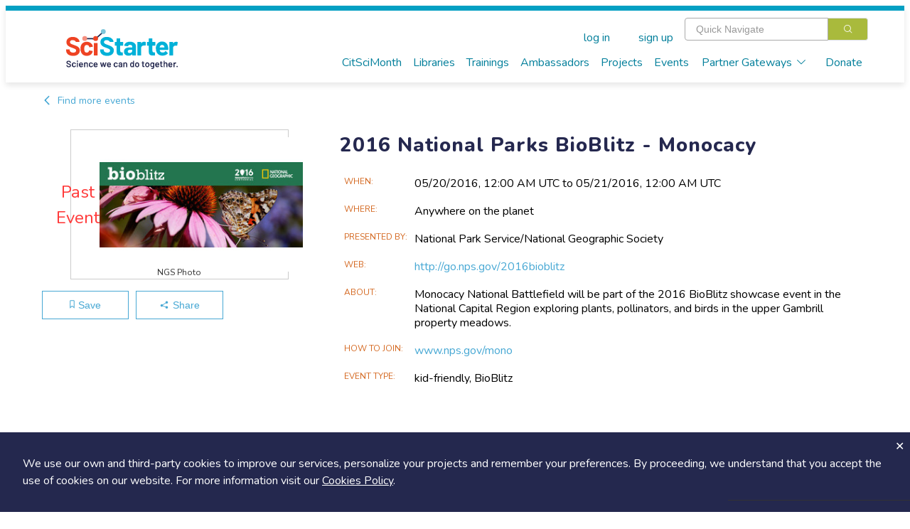

--- FILE ---
content_type: text/plain
request_url: https://www.google-analytics.com/j/collect?v=1&_v=j102&a=1709559991&t=pageview&_s=1&dl=https%3A%2F%2Fscistarter.org%2F2016-national-parks-bioblitz-monocacy&ul=en-us%40posix&dt=2016%20National%20Parks%20BioBlitz%20-%20Monocacy%20-%20SciStarter&sr=1280x720&vp=1280x720&_u=YEBAAAABAAAAAC~&jid=477194923&gjid=635337912&cid=469830567.1768639951&tid=UA-10483326-1&_gid=570802480.1768639951&_r=1&_slc=1&gtm=45He61e1n81WXXHZNRv858824702za200zd858824702&gcd=13l3l3l3l1l1&dma=0&tag_exp=103116026~103200004~104527906~104528500~104684208~104684211~105391252~115616985~115938466~115938469~115985660~117041587&z=589169390
body_size: -450
content:
2,cG-GRHX5WBG87